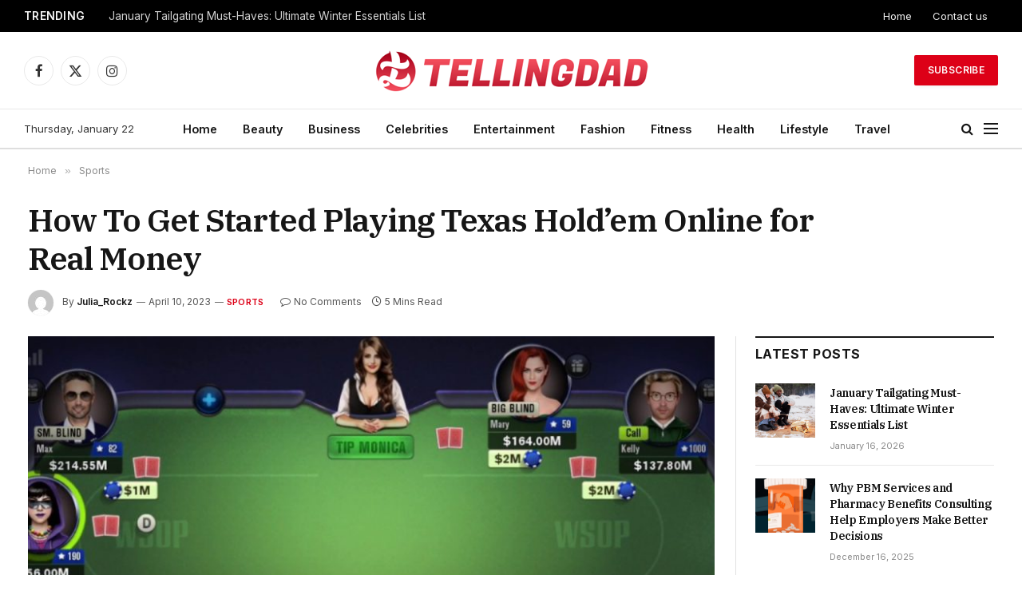

--- FILE ---
content_type: text/html; charset=UTF-8
request_url: https://tellingdad.com/how-to-get-started-playing-texas-holdem-online-for-real-money/
body_size: 17338
content:

<!DOCTYPE html>
<html dir="ltr" lang="en-US" prefix="og: https://ogp.me/ns#" class="s-light site-s-light">

<head>

	<meta charset="UTF-8" />
	<meta name="viewport" content="width=device-width, initial-scale=1" />
	<title>How To Get Started Playing Texas Hold’em Online for Real Money - Tellingdad.com</title><link rel="preload" as="image" imagesrcset="https://tellingdad.com/wp-content/uploads/2023/04/maxresdefault-1024x576.jpg 1024w, https://tellingdad.com/wp-content/uploads/2023/04/maxresdefault-1200x675.jpg 1200w, https://tellingdad.com/wp-content/uploads/2023/04/maxresdefault.jpg 1280w" imagesizes="(max-width: 801px) 100vw, 801px" />

		<!-- All in One SEO 4.9.3 - aioseo.com -->
	<meta name="description" content="Playing poker for money is an exciting prospect, but it can also be frightening and overwhelming if you don’t know where to start. But don’t worry; playing online poker for real money isn&#039;t as difficult as you might think. In this article, we will walk you through the first steps of playing poker online" />
	<meta name="robots" content="max-image-preview:large" />
	<meta name="author" content="Julia_Rockz"/>
	<link rel="canonical" href="https://tellingdad.com/how-to-get-started-playing-texas-holdem-online-for-real-money/" />
	<meta name="generator" content="All in One SEO (AIOSEO) 4.9.3" />
		<meta property="og:locale" content="en_US" />
		<meta property="og:site_name" content="Tellingdad.com -" />
		<meta property="og:type" content="article" />
		<meta property="og:title" content="How To Get Started Playing Texas Hold’em Online for Real Money - Tellingdad.com" />
		<meta property="og:description" content="Playing poker for money is an exciting prospect, but it can also be frightening and overwhelming if you don’t know where to start. But don’t worry; playing online poker for real money isn&#039;t as difficult as you might think. In this article, we will walk you through the first steps of playing poker online" />
		<meta property="og:url" content="https://tellingdad.com/how-to-get-started-playing-texas-holdem-online-for-real-money/" />
		<meta property="article:published_time" content="2023-04-10T11:42:43+00:00" />
		<meta property="article:modified_time" content="2023-04-10T11:42:43+00:00" />
		<meta name="twitter:card" content="summary" />
		<meta name="twitter:title" content="How To Get Started Playing Texas Hold’em Online for Real Money - Tellingdad.com" />
		<meta name="twitter:description" content="Playing poker for money is an exciting prospect, but it can also be frightening and overwhelming if you don’t know where to start. But don’t worry; playing online poker for real money isn&#039;t as difficult as you might think. In this article, we will walk you through the first steps of playing poker online" />
		<script type="application/ld+json" class="aioseo-schema">
			{"@context":"https:\/\/schema.org","@graph":[{"@type":"BlogPosting","@id":"https:\/\/tellingdad.com\/how-to-get-started-playing-texas-holdem-online-for-real-money\/#blogposting","name":"How To Get Started Playing Texas Hold\u2019em Online for Real Money - Tellingdad.com","headline":"How To Get Started Playing Texas Hold&#8217;em Online for Real Money","author":{"@id":"https:\/\/tellingdad.com\/author\/gposting\/#author"},"publisher":{"@id":"https:\/\/tellingdad.com\/#person"},"image":{"@type":"ImageObject","url":"https:\/\/tellingdad.com\/wp-content\/uploads\/2023\/04\/maxresdefault.jpg","width":1280,"height":720},"datePublished":"2023-04-10T11:42:43+00:00","dateModified":"2023-04-10T11:42:43+00:00","inLanguage":"en-US","mainEntityOfPage":{"@id":"https:\/\/tellingdad.com\/how-to-get-started-playing-texas-holdem-online-for-real-money\/#webpage"},"isPartOf":{"@id":"https:\/\/tellingdad.com\/how-to-get-started-playing-texas-holdem-online-for-real-money\/#webpage"},"articleSection":"Sports"},{"@type":"BreadcrumbList","@id":"https:\/\/tellingdad.com\/how-to-get-started-playing-texas-holdem-online-for-real-money\/#breadcrumblist","itemListElement":[{"@type":"ListItem","@id":"https:\/\/tellingdad.com#listItem","position":1,"name":"Home","item":"https:\/\/tellingdad.com","nextItem":{"@type":"ListItem","@id":"https:\/\/tellingdad.com\/sports\/#listItem","name":"Sports"}},{"@type":"ListItem","@id":"https:\/\/tellingdad.com\/sports\/#listItem","position":2,"name":"Sports","item":"https:\/\/tellingdad.com\/sports\/","nextItem":{"@type":"ListItem","@id":"https:\/\/tellingdad.com\/how-to-get-started-playing-texas-holdem-online-for-real-money\/#listItem","name":"How To Get Started Playing Texas Hold&#8217;em Online for Real Money"},"previousItem":{"@type":"ListItem","@id":"https:\/\/tellingdad.com#listItem","name":"Home"}},{"@type":"ListItem","@id":"https:\/\/tellingdad.com\/how-to-get-started-playing-texas-holdem-online-for-real-money\/#listItem","position":3,"name":"How To Get Started Playing Texas Hold&#8217;em Online for Real Money","previousItem":{"@type":"ListItem","@id":"https:\/\/tellingdad.com\/sports\/#listItem","name":"Sports"}}]},{"@type":"Person","@id":"https:\/\/tellingdad.com\/#person","name":"Shon_Mark","image":{"@type":"ImageObject","@id":"https:\/\/tellingdad.com\/how-to-get-started-playing-texas-holdem-online-for-real-money\/#personImage","url":"https:\/\/secure.gravatar.com\/avatar\/e84237b99285e88366c1ff8c076f2d7dfa2c01c97b1fdea86417c39aad0b26a0?s=96&d=mm&r=g","width":96,"height":96,"caption":"Shon_Mark"}},{"@type":"Person","@id":"https:\/\/tellingdad.com\/author\/gposting\/#author","url":"https:\/\/tellingdad.com\/author\/gposting\/","name":"Julia_Rockz","image":{"@type":"ImageObject","@id":"https:\/\/tellingdad.com\/how-to-get-started-playing-texas-holdem-online-for-real-money\/#authorImage","url":"https:\/\/secure.gravatar.com\/avatar\/fdb9018391d9d3732dadcd8360aceee3abe59df96cf68193ff5c40cedafc2358?s=96&d=mm&r=g","width":96,"height":96,"caption":"Julia_Rockz"}},{"@type":"WebPage","@id":"https:\/\/tellingdad.com\/how-to-get-started-playing-texas-holdem-online-for-real-money\/#webpage","url":"https:\/\/tellingdad.com\/how-to-get-started-playing-texas-holdem-online-for-real-money\/","name":"How To Get Started Playing Texas Hold\u2019em Online for Real Money - Tellingdad.com","description":"Playing poker for money is an exciting prospect, but it can also be frightening and overwhelming if you don\u2019t know where to start. But don\u2019t worry; playing online poker for real money isn't as difficult as you might think. In this article, we will walk you through the first steps of playing poker online","inLanguage":"en-US","isPartOf":{"@id":"https:\/\/tellingdad.com\/#website"},"breadcrumb":{"@id":"https:\/\/tellingdad.com\/how-to-get-started-playing-texas-holdem-online-for-real-money\/#breadcrumblist"},"author":{"@id":"https:\/\/tellingdad.com\/author\/gposting\/#author"},"creator":{"@id":"https:\/\/tellingdad.com\/author\/gposting\/#author"},"image":{"@type":"ImageObject","url":"https:\/\/tellingdad.com\/wp-content\/uploads\/2023\/04\/maxresdefault.jpg","@id":"https:\/\/tellingdad.com\/how-to-get-started-playing-texas-holdem-online-for-real-money\/#mainImage","width":1280,"height":720},"primaryImageOfPage":{"@id":"https:\/\/tellingdad.com\/how-to-get-started-playing-texas-holdem-online-for-real-money\/#mainImage"},"datePublished":"2023-04-10T11:42:43+00:00","dateModified":"2023-04-10T11:42:43+00:00"},{"@type":"WebSite","@id":"https:\/\/tellingdad.com\/#website","url":"https:\/\/tellingdad.com\/","name":"Tellingdad.com","inLanguage":"en-US","publisher":{"@id":"https:\/\/tellingdad.com\/#person"}}]}
		</script>
		<!-- All in One SEO -->

<link rel='dns-prefetch' href='//fonts.googleapis.com' />
<link rel="alternate" type="application/rss+xml" title="Tellingdad.com &raquo; Feed" href="https://tellingdad.com/feed/" />
<link rel="alternate" type="application/rss+xml" title="Tellingdad.com &raquo; Comments Feed" href="https://tellingdad.com/comments/feed/" />
<link rel="alternate" type="application/rss+xml" title="Tellingdad.com &raquo; How To Get Started Playing Texas Hold&#8217;em Online for Real Money Comments Feed" href="https://tellingdad.com/how-to-get-started-playing-texas-holdem-online-for-real-money/feed/" />
<link rel="alternate" title="oEmbed (JSON)" type="application/json+oembed" href="https://tellingdad.com/wp-json/oembed/1.0/embed?url=https%3A%2F%2Ftellingdad.com%2Fhow-to-get-started-playing-texas-holdem-online-for-real-money%2F" />
<link rel="alternate" title="oEmbed (XML)" type="text/xml+oembed" href="https://tellingdad.com/wp-json/oembed/1.0/embed?url=https%3A%2F%2Ftellingdad.com%2Fhow-to-get-started-playing-texas-holdem-online-for-real-money%2F&#038;format=xml" />
<style id='wp-img-auto-sizes-contain-inline-css' type='text/css'>
img:is([sizes=auto i],[sizes^="auto," i]){contain-intrinsic-size:3000px 1500px}
/*# sourceURL=wp-img-auto-sizes-contain-inline-css */
</style>
<style id='wp-emoji-styles-inline-css' type='text/css'>

	img.wp-smiley, img.emoji {
		display: inline !important;
		border: none !important;
		box-shadow: none !important;
		height: 1em !important;
		width: 1em !important;
		margin: 0 0.07em !important;
		vertical-align: -0.1em !important;
		background: none !important;
		padding: 0 !important;
	}
/*# sourceURL=wp-emoji-styles-inline-css */
</style>
<link rel='stylesheet' id='wp-block-library-css' href='https://tellingdad.com/wp-includes/css/dist/block-library/style.min.css?ver=6.9' type='text/css' media='all' />
<style id='global-styles-inline-css' type='text/css'>
:root{--wp--preset--aspect-ratio--square: 1;--wp--preset--aspect-ratio--4-3: 4/3;--wp--preset--aspect-ratio--3-4: 3/4;--wp--preset--aspect-ratio--3-2: 3/2;--wp--preset--aspect-ratio--2-3: 2/3;--wp--preset--aspect-ratio--16-9: 16/9;--wp--preset--aspect-ratio--9-16: 9/16;--wp--preset--color--black: #000000;--wp--preset--color--cyan-bluish-gray: #abb8c3;--wp--preset--color--white: #ffffff;--wp--preset--color--pale-pink: #f78da7;--wp--preset--color--vivid-red: #cf2e2e;--wp--preset--color--luminous-vivid-orange: #ff6900;--wp--preset--color--luminous-vivid-amber: #fcb900;--wp--preset--color--light-green-cyan: #7bdcb5;--wp--preset--color--vivid-green-cyan: #00d084;--wp--preset--color--pale-cyan-blue: #8ed1fc;--wp--preset--color--vivid-cyan-blue: #0693e3;--wp--preset--color--vivid-purple: #9b51e0;--wp--preset--gradient--vivid-cyan-blue-to-vivid-purple: linear-gradient(135deg,rgb(6,147,227) 0%,rgb(155,81,224) 100%);--wp--preset--gradient--light-green-cyan-to-vivid-green-cyan: linear-gradient(135deg,rgb(122,220,180) 0%,rgb(0,208,130) 100%);--wp--preset--gradient--luminous-vivid-amber-to-luminous-vivid-orange: linear-gradient(135deg,rgb(252,185,0) 0%,rgb(255,105,0) 100%);--wp--preset--gradient--luminous-vivid-orange-to-vivid-red: linear-gradient(135deg,rgb(255,105,0) 0%,rgb(207,46,46) 100%);--wp--preset--gradient--very-light-gray-to-cyan-bluish-gray: linear-gradient(135deg,rgb(238,238,238) 0%,rgb(169,184,195) 100%);--wp--preset--gradient--cool-to-warm-spectrum: linear-gradient(135deg,rgb(74,234,220) 0%,rgb(151,120,209) 20%,rgb(207,42,186) 40%,rgb(238,44,130) 60%,rgb(251,105,98) 80%,rgb(254,248,76) 100%);--wp--preset--gradient--blush-light-purple: linear-gradient(135deg,rgb(255,206,236) 0%,rgb(152,150,240) 100%);--wp--preset--gradient--blush-bordeaux: linear-gradient(135deg,rgb(254,205,165) 0%,rgb(254,45,45) 50%,rgb(107,0,62) 100%);--wp--preset--gradient--luminous-dusk: linear-gradient(135deg,rgb(255,203,112) 0%,rgb(199,81,192) 50%,rgb(65,88,208) 100%);--wp--preset--gradient--pale-ocean: linear-gradient(135deg,rgb(255,245,203) 0%,rgb(182,227,212) 50%,rgb(51,167,181) 100%);--wp--preset--gradient--electric-grass: linear-gradient(135deg,rgb(202,248,128) 0%,rgb(113,206,126) 100%);--wp--preset--gradient--midnight: linear-gradient(135deg,rgb(2,3,129) 0%,rgb(40,116,252) 100%);--wp--preset--font-size--small: 13px;--wp--preset--font-size--medium: 20px;--wp--preset--font-size--large: 36px;--wp--preset--font-size--x-large: 42px;--wp--preset--spacing--20: 0.44rem;--wp--preset--spacing--30: 0.67rem;--wp--preset--spacing--40: 1rem;--wp--preset--spacing--50: 1.5rem;--wp--preset--spacing--60: 2.25rem;--wp--preset--spacing--70: 3.38rem;--wp--preset--spacing--80: 5.06rem;--wp--preset--shadow--natural: 6px 6px 9px rgba(0, 0, 0, 0.2);--wp--preset--shadow--deep: 12px 12px 50px rgba(0, 0, 0, 0.4);--wp--preset--shadow--sharp: 6px 6px 0px rgba(0, 0, 0, 0.2);--wp--preset--shadow--outlined: 6px 6px 0px -3px rgb(255, 255, 255), 6px 6px rgb(0, 0, 0);--wp--preset--shadow--crisp: 6px 6px 0px rgb(0, 0, 0);}:where(.is-layout-flex){gap: 0.5em;}:where(.is-layout-grid){gap: 0.5em;}body .is-layout-flex{display: flex;}.is-layout-flex{flex-wrap: wrap;align-items: center;}.is-layout-flex > :is(*, div){margin: 0;}body .is-layout-grid{display: grid;}.is-layout-grid > :is(*, div){margin: 0;}:where(.wp-block-columns.is-layout-flex){gap: 2em;}:where(.wp-block-columns.is-layout-grid){gap: 2em;}:where(.wp-block-post-template.is-layout-flex){gap: 1.25em;}:where(.wp-block-post-template.is-layout-grid){gap: 1.25em;}.has-black-color{color: var(--wp--preset--color--black) !important;}.has-cyan-bluish-gray-color{color: var(--wp--preset--color--cyan-bluish-gray) !important;}.has-white-color{color: var(--wp--preset--color--white) !important;}.has-pale-pink-color{color: var(--wp--preset--color--pale-pink) !important;}.has-vivid-red-color{color: var(--wp--preset--color--vivid-red) !important;}.has-luminous-vivid-orange-color{color: var(--wp--preset--color--luminous-vivid-orange) !important;}.has-luminous-vivid-amber-color{color: var(--wp--preset--color--luminous-vivid-amber) !important;}.has-light-green-cyan-color{color: var(--wp--preset--color--light-green-cyan) !important;}.has-vivid-green-cyan-color{color: var(--wp--preset--color--vivid-green-cyan) !important;}.has-pale-cyan-blue-color{color: var(--wp--preset--color--pale-cyan-blue) !important;}.has-vivid-cyan-blue-color{color: var(--wp--preset--color--vivid-cyan-blue) !important;}.has-vivid-purple-color{color: var(--wp--preset--color--vivid-purple) !important;}.has-black-background-color{background-color: var(--wp--preset--color--black) !important;}.has-cyan-bluish-gray-background-color{background-color: var(--wp--preset--color--cyan-bluish-gray) !important;}.has-white-background-color{background-color: var(--wp--preset--color--white) !important;}.has-pale-pink-background-color{background-color: var(--wp--preset--color--pale-pink) !important;}.has-vivid-red-background-color{background-color: var(--wp--preset--color--vivid-red) !important;}.has-luminous-vivid-orange-background-color{background-color: var(--wp--preset--color--luminous-vivid-orange) !important;}.has-luminous-vivid-amber-background-color{background-color: var(--wp--preset--color--luminous-vivid-amber) !important;}.has-light-green-cyan-background-color{background-color: var(--wp--preset--color--light-green-cyan) !important;}.has-vivid-green-cyan-background-color{background-color: var(--wp--preset--color--vivid-green-cyan) !important;}.has-pale-cyan-blue-background-color{background-color: var(--wp--preset--color--pale-cyan-blue) !important;}.has-vivid-cyan-blue-background-color{background-color: var(--wp--preset--color--vivid-cyan-blue) !important;}.has-vivid-purple-background-color{background-color: var(--wp--preset--color--vivid-purple) !important;}.has-black-border-color{border-color: var(--wp--preset--color--black) !important;}.has-cyan-bluish-gray-border-color{border-color: var(--wp--preset--color--cyan-bluish-gray) !important;}.has-white-border-color{border-color: var(--wp--preset--color--white) !important;}.has-pale-pink-border-color{border-color: var(--wp--preset--color--pale-pink) !important;}.has-vivid-red-border-color{border-color: var(--wp--preset--color--vivid-red) !important;}.has-luminous-vivid-orange-border-color{border-color: var(--wp--preset--color--luminous-vivid-orange) !important;}.has-luminous-vivid-amber-border-color{border-color: var(--wp--preset--color--luminous-vivid-amber) !important;}.has-light-green-cyan-border-color{border-color: var(--wp--preset--color--light-green-cyan) !important;}.has-vivid-green-cyan-border-color{border-color: var(--wp--preset--color--vivid-green-cyan) !important;}.has-pale-cyan-blue-border-color{border-color: var(--wp--preset--color--pale-cyan-blue) !important;}.has-vivid-cyan-blue-border-color{border-color: var(--wp--preset--color--vivid-cyan-blue) !important;}.has-vivid-purple-border-color{border-color: var(--wp--preset--color--vivid-purple) !important;}.has-vivid-cyan-blue-to-vivid-purple-gradient-background{background: var(--wp--preset--gradient--vivid-cyan-blue-to-vivid-purple) !important;}.has-light-green-cyan-to-vivid-green-cyan-gradient-background{background: var(--wp--preset--gradient--light-green-cyan-to-vivid-green-cyan) !important;}.has-luminous-vivid-amber-to-luminous-vivid-orange-gradient-background{background: var(--wp--preset--gradient--luminous-vivid-amber-to-luminous-vivid-orange) !important;}.has-luminous-vivid-orange-to-vivid-red-gradient-background{background: var(--wp--preset--gradient--luminous-vivid-orange-to-vivid-red) !important;}.has-very-light-gray-to-cyan-bluish-gray-gradient-background{background: var(--wp--preset--gradient--very-light-gray-to-cyan-bluish-gray) !important;}.has-cool-to-warm-spectrum-gradient-background{background: var(--wp--preset--gradient--cool-to-warm-spectrum) !important;}.has-blush-light-purple-gradient-background{background: var(--wp--preset--gradient--blush-light-purple) !important;}.has-blush-bordeaux-gradient-background{background: var(--wp--preset--gradient--blush-bordeaux) !important;}.has-luminous-dusk-gradient-background{background: var(--wp--preset--gradient--luminous-dusk) !important;}.has-pale-ocean-gradient-background{background: var(--wp--preset--gradient--pale-ocean) !important;}.has-electric-grass-gradient-background{background: var(--wp--preset--gradient--electric-grass) !important;}.has-midnight-gradient-background{background: var(--wp--preset--gradient--midnight) !important;}.has-small-font-size{font-size: var(--wp--preset--font-size--small) !important;}.has-medium-font-size{font-size: var(--wp--preset--font-size--medium) !important;}.has-large-font-size{font-size: var(--wp--preset--font-size--large) !important;}.has-x-large-font-size{font-size: var(--wp--preset--font-size--x-large) !important;}
/*# sourceURL=global-styles-inline-css */
</style>

<style id='classic-theme-styles-inline-css' type='text/css'>
/*! This file is auto-generated */
.wp-block-button__link{color:#fff;background-color:#32373c;border-radius:9999px;box-shadow:none;text-decoration:none;padding:calc(.667em + 2px) calc(1.333em + 2px);font-size:1.125em}.wp-block-file__button{background:#32373c;color:#fff;text-decoration:none}
/*# sourceURL=/wp-includes/css/classic-themes.min.css */
</style>
<link rel='stylesheet' id='smartmag-core-css' href='https://tellingdad.com/wp-content/themes/smart-mag/style.css?ver=9.5.0' type='text/css' media='all' />
<style id='smartmag-core-inline-css' type='text/css'>
:root { --c-main: #dd0017;
--c-main-rgb: 221,0,23;
--text-font: "Inter", system-ui, -apple-system, "Segoe UI", Arial, sans-serif;
--body-font: "Inter", system-ui, -apple-system, "Segoe UI", Arial, sans-serif;
--title-font: "IBM Plex Serif", Georgia, serif;
--title-size-n: 17px;
--title-size-m: 18px;
--title-size-l: 20px;
--main-width: 1220px;
--p-title-space: 7px;
--excerpt-mt: 13px;
--excerpt-size: 14px; }
.post-title:not(._) { letter-spacing: -0.025em; }
:root { --sidebar-width: 300px; }
.ts-row, .has-el-gap { --sidebar-c-width: calc(var(--sidebar-width) + var(--grid-gutter-h) + var(--sidebar-c-pad)); }
:root { --sidebar-pad: 32px; --sidebar-sep-pad: 32px; }
.main-wrap > .main { margin-top: 30px; }
.smart-head-main .smart-head-mid { --head-h: 96px; }
.smart-head-main .smart-head-bot { --head-h: 51px; border-top-width: 1px; border-top-color: #e8e8e8; border-bottom-width: 2px; border-bottom-color: #dedede; }
.navigation-main .menu > li > a { font-size: 14.4px; font-weight: 600; }
.navigation-main .menu > li li a { font-size: 13px; }
.navigation-main { --nav-items-space: 16px; }
.mobile-menu { font-size: 15px; }
.smart-head-main .spc-social { --spc-social-fs: 17px; --spc-social-size: 37px; }
.smart-head-main .hamburger-icon { width: 18px; }
.trending-ticker .heading { color: #f7f7f7; font-size: 13.8px; font-weight: 600; letter-spacing: .02em; margin-right: 30px; }
.trending-ticker .post-link { font-size: 13.8px; }
.trending-ticker { --max-width: 500px; }
.post-meta .meta-item, .post-meta .text-in { font-size: 11px; }
.post-meta .text-in, .post-meta .post-cat > a { font-size: 11px; }
.post-meta .post-cat > a { font-weight: 600; text-transform: uppercase; letter-spacing: .02em; }
.post-meta .post-author > a { font-weight: 600; }
.block-head-f .heading { font-size: 16px; font-weight: 800; text-transform: uppercase; letter-spacing: .03em; }
.block-head-f { --space-below: 15px; --line-weight: 2px; --c-border: #ffffff; }
.s-dark .block-head-f { --c-border: #151516; }
.loop-grid-base .media { margin-bottom: 13px; }
.list-post { --list-p-media-width: 30%; --list-p-media-max-width: 85%; }
.loop-small .ratio-is-custom { padding-bottom: calc(100% / 1.1); }
.loop-small .media:not(i) { max-width: 75px; }
.post-meta-single .meta-item, .post-meta-single .text-in { font-size: 12px; }
.the-post-header .post-meta .post-title { font-weight: 600; }
.entry-content { font-family: "IBM Plex Serif", Georgia, serif; font-size: 17px; }
.site-s-light .entry-content { color: #000000; }
.post-share-float .share-text { font-size: 10px; }
.post-share-float .service { width: 38px; height: 38px; margin-bottom: 8px; border-radius: 50px; font-size: 16px; }
.s-post-modern .post-content-wrap { display: grid; grid-template-columns: minmax(0, 1fr); }
.s-post-modern .entry-content { max-width: min(100%, calc(700px + var(--p-spacious-pad)*2)); justify-self: center; }
.s-head-large .sub-title { font-size: 17px; }
.site-s-light .s-head-large .sub-title { color: #515151; }
.site-s-light .s-head-large .post-meta { --c-post-meta: #565656; }
.s-post-large .post-content-wrap { display: grid; grid-template-columns: minmax(0, 1fr); }
.s-post-large .entry-content { max-width: min(100%, calc(700px + var(--p-spacious-pad)*2)); justify-self: center; }
.a-wrap-2:not(._) { padding-top: 17px; padding-bottom: 17px; padding-left: 15px; padding-right: 15px; margin-top: 0px; margin-bottom: 0px; }
@media (min-width: 1200px) { .s-head-large .post-title { font-size: 40px; } }
@media (min-width: 940px) and (max-width: 1200px) { :root { --sidebar-width: 280px; }
.ts-row, .has-el-gap { --sidebar-c-width: calc(var(--sidebar-width) + var(--grid-gutter-h) + var(--sidebar-c-pad)); }
.navigation-main .menu > li > a { font-size: calc(10px + (14.4px - 10px) * .7); }
.trending-ticker { --max-width: 400px; } }
@media (max-width: 767px) { .s-head-large .post-title { font-size: 29px; } }


.term-color-2 { --c-main: #ff6a5a; }
.navigation .menu-cat-2 { --c-term: #ff6a5a; }


.term-color-5 { --c-main: #0a0a0a; }
.navigation .menu-cat-5 { --c-term: #0a0a0a; }

/*# sourceURL=smartmag-core-inline-css */
</style>
<link rel='stylesheet' id='smartmag-magnific-popup-css' href='https://tellingdad.com/wp-content/themes/smart-mag/css/lightbox.css?ver=9.5.0' type='text/css' media='all' />
<link rel='stylesheet' id='smartmag-icons-css' href='https://tellingdad.com/wp-content/themes/smart-mag/css/icons/icons.css?ver=9.5.0' type='text/css' media='all' />
<link rel='stylesheet' id='smartmag-gfonts-custom-css' href='https://fonts.googleapis.com/css?family=Inter%3A400%2C500%2C600%2C700%7CIBM+Plex+Serif%3A400%2C500%2C600%2C700&#038;display=swap' type='text/css' media='all' />
<script type="text/javascript" src="https://tellingdad.com/wp-includes/js/jquery/jquery.min.js?ver=3.7.1" id="jquery-core-js"></script>
<script type="text/javascript" src="https://tellingdad.com/wp-includes/js/jquery/jquery-migrate.min.js?ver=3.4.1" id="jquery-migrate-js"></script>
<link rel="https://api.w.org/" href="https://tellingdad.com/wp-json/" /><link rel="alternate" title="JSON" type="application/json" href="https://tellingdad.com/wp-json/wp/v2/posts/9529" /><link rel="EditURI" type="application/rsd+xml" title="RSD" href="https://tellingdad.com/xmlrpc.php?rsd" />
<meta name="generator" content="WordPress 6.9" />
<link rel='shortlink' href='https://tellingdad.com/?p=9529' />

		<script>
		var BunyadSchemeKey = 'bunyad-scheme';
		(() => {
			const d = document.documentElement;
			const c = d.classList;
			var scheme = localStorage.getItem(BunyadSchemeKey);
			
			if (scheme) {
				d.dataset.origClass = c;
				scheme === 'dark' ? c.remove('s-light', 'site-s-light') : c.remove('s-dark', 'site-s-dark');
				c.add('site-s-' + scheme, 's-' + scheme);
			}
		})();
		</script>
		<meta name="generator" content="Elementor 3.26.5; features: additional_custom_breakpoints; settings: css_print_method-external, google_font-enabled, font_display-auto">
			<style>
				.e-con.e-parent:nth-of-type(n+4):not(.e-lazyloaded):not(.e-no-lazyload),
				.e-con.e-parent:nth-of-type(n+4):not(.e-lazyloaded):not(.e-no-lazyload) * {
					background-image: none !important;
				}
				@media screen and (max-height: 1024px) {
					.e-con.e-parent:nth-of-type(n+3):not(.e-lazyloaded):not(.e-no-lazyload),
					.e-con.e-parent:nth-of-type(n+3):not(.e-lazyloaded):not(.e-no-lazyload) * {
						background-image: none !important;
					}
				}
				@media screen and (max-height: 640px) {
					.e-con.e-parent:nth-of-type(n+2):not(.e-lazyloaded):not(.e-no-lazyload),
					.e-con.e-parent:nth-of-type(n+2):not(.e-lazyloaded):not(.e-no-lazyload) * {
						background-image: none !important;
					}
				}
			</style>
			<link rel="icon" href="https://tellingdad.com/wp-content/uploads/2021/10/cropped-Screenshot_499-32x32.jpg" sizes="32x32" />
<link rel="icon" href="https://tellingdad.com/wp-content/uploads/2021/10/cropped-Screenshot_499-192x192.jpg" sizes="192x192" />
<link rel="apple-touch-icon" href="https://tellingdad.com/wp-content/uploads/2021/10/cropped-Screenshot_499-180x180.jpg" />
<meta name="msapplication-TileImage" content="https://tellingdad.com/wp-content/uploads/2021/10/cropped-Screenshot_499-270x270.jpg" />


</head>

<body class="wp-singular post-template-default single single-post postid-9529 single-format-standard wp-theme-smart-mag right-sidebar post-layout-large post-cat-2772 has-lb has-lb-sm has-sb-sep layout-normal elementor-default elementor-kit-9">



<div class="main-wrap">

	
<div class="off-canvas-backdrop"></div>
<div class="mobile-menu-container off-canvas s-dark" id="off-canvas">

	<div class="off-canvas-head">
		<a href="#" class="close">
			<span class="visuallyhidden">Close Menu</span>
			<i class="tsi tsi-times"></i>
		</a>

		<div class="ts-logo">
					</div>
	</div>

	<div class="off-canvas-content">

					<ul class="mobile-menu"></ul>
		
		
		
		<div class="spc-social-block spc-social spc-social-b smart-head-social">
		
			
				<a href="#" class="link service s-facebook" target="_blank" rel="nofollow noopener">
					<i class="icon tsi tsi-facebook"></i>					<span class="visuallyhidden">Facebook</span>
				</a>
									
			
				<a href="#" class="link service s-twitter" target="_blank" rel="nofollow noopener">
					<i class="icon tsi tsi-twitter"></i>					<span class="visuallyhidden">X (Twitter)</span>
				</a>
									
			
				<a href="#" class="link service s-instagram" target="_blank" rel="nofollow noopener">
					<i class="icon tsi tsi-instagram"></i>					<span class="visuallyhidden">Instagram</span>
				</a>
									
			
		</div>

		
	</div>

</div>
<div class="smart-head smart-head-a smart-head-main" id="smart-head" data-sticky="auto" data-sticky-type="smart" data-sticky-full>
	
	<div class="smart-head-row smart-head-top s-dark smart-head-row-full">

		<div class="inner full">

							
				<div class="items items-left ">
				
<div class="trending-ticker" data-delay="8">
	<span class="heading">Trending</span>

	<ul>
				
			<li><a href="https://tellingdad.com/january-tailgating-must-haves-ultimate-winter-essentials-list/" class="post-link">January Tailgating Must-Haves: Ultimate Winter Essentials List</a></li>
		
				
			<li><a href="https://tellingdad.com/why-pbm-services-and-pharmacy-benefits-consulting-help-employers-make-better-decisions/" class="post-link">Why PBM Services and Pharmacy Benefits Consulting Help Employers Make Better Decisions</a></li>
		
				
			<li><a href="https://tellingdad.com/reasons-why-your-cashless-insurance-claims-can-get-denied/" class="post-link">Reasons Why Your Cashless Insurance Claims Can Get Denied</a></li>
		
				
			<li><a href="https://tellingdad.com/elegance-meets-safety-why-balustrades-are-the-silent-hero-of-adelaide-homes/" class="post-link">Elegance Meets Safety: Why Balustrades Are the Silent Hero of Adelaide Homes</a></li>
		
				
			<li><a href="https://tellingdad.com/demystifying-rvus-what-they-are-and-why-they-matter-in-healthcare/" class="post-link">Demystifying RVUs: What They Are and Why They Matter in Healthcare</a></li>
		
				
			<li><a href="https://tellingdad.com/a-practical-guide-to-accident-insurance-plans/" class="post-link">A Practical Guide to Accident Insurance Plans</a></li>
		
				
			<li><a href="https://tellingdad.com/exploring-pinery-residences-luxurious-living-in-vibrant-tampines/" class="post-link">Exploring Pinery Residences: Luxurious Living in Vibrant Tampines</a></li>
		
				
			<li><a href="https://tellingdad.com/why-do-you-need-vietnam-travel-insurance-top-5-reasons/" class="post-link">Why Do You Need Vietnam Travel Insurance &#8211; Top 5 Reasons!</a></li>
		
				
			</ul>
</div>
				</div>

							
				<div class="items items-center empty">
								</div>

							
				<div class="items items-right ">
					<div class="nav-wrap">
		<nav class="navigation navigation-small nav-hov-a">
			<ul id="menu-top-links" class="menu"><li id="menu-item-4313" class="menu-item menu-item-type-post_type menu-item-object-page menu-item-home menu-item-4313"><a href="https://tellingdad.com/">Home</a></li>
<li id="menu-item-4314" class="menu-item menu-item-type-post_type menu-item-object-page menu-item-4314"><a href="https://tellingdad.com/contact-us/">Contact us</a></li>
</ul>		</nav>
	</div>
				</div>

						
		</div>
	</div>

	
	<div class="smart-head-row smart-head-mid smart-head-row-3 is-light smart-head-row-full">

		<div class="inner full">

							
				<div class="items items-left ">
				
		<div class="spc-social-block spc-social spc-social-b smart-head-social">
		
			
				<a href="#" class="link service s-facebook" target="_blank" rel="nofollow noopener">
					<i class="icon tsi tsi-facebook"></i>					<span class="visuallyhidden">Facebook</span>
				</a>
									
			
				<a href="#" class="link service s-twitter" target="_blank" rel="nofollow noopener">
					<i class="icon tsi tsi-twitter"></i>					<span class="visuallyhidden">X (Twitter)</span>
				</a>
									
			
				<a href="#" class="link service s-instagram" target="_blank" rel="nofollow noopener">
					<i class="icon tsi tsi-instagram"></i>					<span class="visuallyhidden">Instagram</span>
				</a>
									
			
		</div>

						</div>

							
				<div class="items items-center ">
					<a href="https://tellingdad.com/" title="Tellingdad.com" rel="home" class="logo-link ts-logo logo-is-image">
		<span>
			
				
					<img fetchpriority="high" src="https://smartmag.theme-sphere.com/smart-times/wp-content/uploads/sites/30/2022/03/The-Smart-Times-Logo01-white.png" class="logo-image logo-image-dark" alt="Tellingdad.com" srcset="https://smartmag.theme-sphere.com/smart-times/wp-content/uploads/sites/30/2022/03/The-Smart-Times-Logo01-white.png ,https://smartmag.theme-sphere.com/smart-times/wp-content/uploads/sites/30/2022/03/The-Smart-Times-Logo01-white@2x.png 2x" width="576" height="507"/><img src="https://tellingdad.com/wp-content/uploads/2022/06/telling-logo.png" class="logo-image" alt="Tellingdad.com" width="350" height="57"/>
									 
					</span>
	</a>				</div>

							
				<div class="items items-right ">
				
	<a href="#" class="ts-button ts-button-a ts-button1">
		Subscribe	</a>
				</div>

						
		</div>
	</div>

	
	<div class="smart-head-row smart-head-bot smart-head-row-3 is-light has-center-nav smart-head-row-full">

		<div class="inner full">

							
				<div class="items items-left ">
				
<span class="h-date">
	Thursday, January 22</span>				</div>

							
				<div class="items items-center ">
					<div class="nav-wrap">
		<nav class="navigation navigation-main nav-hov-a">
			<ul id="menu-main-menu" class="menu"><li id="menu-item-818" class="menu-item menu-item-type-custom menu-item-object-custom menu-item-home menu-item-818"><a href="https://tellingdad.com">Home</a></li>
<li id="menu-item-1049" class="menu-item menu-item-type-taxonomy menu-item-object-category menu-cat-2 menu-item-1049"><a href="https://tellingdad.com/beauty/">Beauty</a></li>
<li id="menu-item-1050" class="menu-item menu-item-type-taxonomy menu-item-object-category menu-cat-3 menu-item-1050"><a href="https://tellingdad.com/business/">Business</a></li>
<li id="menu-item-1051" class="menu-item menu-item-type-taxonomy menu-item-object-category menu-cat-4 menu-item-1051"><a href="https://tellingdad.com/celebrities/">Celebrities</a></li>
<li id="menu-item-1052" class="menu-item menu-item-type-taxonomy menu-item-object-category menu-cat-12 menu-item-1052"><a href="https://tellingdad.com/entertainment/">Entertainment</a></li>
<li id="menu-item-1053" class="menu-item menu-item-type-taxonomy menu-item-object-category menu-cat-5 menu-item-1053"><a href="https://tellingdad.com/fashion/">Fashion</a></li>
<li id="menu-item-1054" class="menu-item menu-item-type-taxonomy menu-item-object-category menu-cat-6 menu-item-1054"><a href="https://tellingdad.com/fitness/">Fitness</a></li>
<li id="menu-item-1055" class="menu-item menu-item-type-taxonomy menu-item-object-category menu-cat-1 menu-item-1055"><a href="https://tellingdad.com/health/">Health</a></li>
<li id="menu-item-1056" class="menu-item menu-item-type-taxonomy menu-item-object-category menu-cat-8 menu-item-1056"><a href="https://tellingdad.com/lifestyle/">Lifestyle</a></li>
<li id="menu-item-1057" class="menu-item menu-item-type-taxonomy menu-item-object-category menu-cat-11 menu-item-1057"><a href="https://tellingdad.com/travel/">Travel</a></li>
</ul>		</nav>
	</div>
				</div>

							
				<div class="items items-right ">
				

	<a href="#" class="search-icon has-icon-only is-icon" title="Search">
		<i class="tsi tsi-search"></i>
	</a>


<button class="offcanvas-toggle has-icon" type="button" aria-label="Menu">
	<span class="hamburger-icon hamburger-icon-b">
		<span class="inner"></span>
	</span>
</button>				</div>

						
		</div>
	</div>

	</div>
<div class="smart-head smart-head-a smart-head-mobile" id="smart-head-mobile" data-sticky="mid" data-sticky-type="smart" data-sticky-full>
	
	<div class="smart-head-row smart-head-mid smart-head-row-3 s-dark smart-head-row-full">

		<div class="inner wrap">

							
				<div class="items items-left ">
				
<button class="offcanvas-toggle has-icon" type="button" aria-label="Menu">
	<span class="hamburger-icon hamburger-icon-a">
		<span class="inner"></span>
	</span>
</button>				</div>

							
				<div class="items items-center ">
					<a href="https://tellingdad.com/" title="Tellingdad.com" rel="home" class="logo-link ts-logo logo-is-image">
		<span>
			
				
					<img fetchpriority="high" src="https://smartmag.theme-sphere.com/smart-times/wp-content/uploads/sites/30/2022/03/The-Smart-Times-Logo01-white.png" class="logo-image logo-image-dark" alt="Tellingdad.com" srcset="https://smartmag.theme-sphere.com/smart-times/wp-content/uploads/sites/30/2022/03/The-Smart-Times-Logo01-white.png ,https://smartmag.theme-sphere.com/smart-times/wp-content/uploads/sites/30/2022/03/The-Smart-Times-Logo01-white@2x.png 2x" width="576" height="507"/><img src="https://tellingdad.com/wp-content/uploads/2022/06/telling-logo.png" class="logo-image" alt="Tellingdad.com" width="350" height="57"/>
									 
					</span>
	</a>				</div>

							
				<div class="items items-right ">
				

	<a href="#" class="search-icon has-icon-only is-icon" title="Search">
		<i class="tsi tsi-search"></i>
	</a>

				</div>

						
		</div>
	</div>

	</div>
<nav class="breadcrumbs is-full-width breadcrumbs-a" id="breadcrumb"><div class="inner ts-contain "><span><a href="https://tellingdad.com/"><span>Home</span></a></span><span class="delim">&raquo;</span><span><a href="https://tellingdad.com/sports/"><span>Sports</span></a></span></div></nav>
<div class="main ts-contain cf right-sidebar">
	
		
	<div class="the-post-header s-head-modern s-head-large">
	<div class="post-meta post-meta-a post-meta-left post-meta-single has-below"><h1 class="is-title post-title">How To Get Started Playing Texas Hold&#8217;em Online for Real Money</h1><div class="post-meta-items meta-below has-author-img"><span class="meta-item post-author has-img"><img alt='Julia_Rockz' src='https://secure.gravatar.com/avatar/fdb9018391d9d3732dadcd8360aceee3abe59df96cf68193ff5c40cedafc2358?s=32&#038;d=mm&#038;r=g' srcset='https://secure.gravatar.com/avatar/fdb9018391d9d3732dadcd8360aceee3abe59df96cf68193ff5c40cedafc2358?s=64&#038;d=mm&#038;r=g 2x' class='avatar avatar-32 photo' height='32' width='32' decoding='async'/><span class="by">By</span> <a href="https://tellingdad.com/author/gposting/" title="Posts by Julia_Rockz" rel="author">Julia_Rockz</a></span><span class="meta-item date"><time class="post-date" datetime="2023-04-10T11:42:43+00:00">April 10, 2023</time></span><span class="meta-item has-next-icon post-cat">
						
						<a href="https://tellingdad.com/sports/" class="category term-color-2772" rel="category">Sports</a>
					</span>
					<span class="has-next-icon meta-item comments has-icon"><a href="https://tellingdad.com/how-to-get-started-playing-texas-holdem-online-for-real-money/#respond"><i class="tsi tsi-comment-o"></i>No Comments</a></span><span class="meta-item read-time has-icon"><i class="tsi tsi-clock"></i>5 Mins Read</span></div></div>	
	
</div>
<div class="ts-row">
	<div class="col-8 main-content s-post-contain">

		
					<div class="single-featured">	
	<div class="featured">
				
			<a href="https://tellingdad.com/wp-content/uploads/2023/04/maxresdefault.jpg" class="image-link media-ratio ar-bunyad-main" title="How To Get Started Playing Texas Hold&#8217;em Online for Real Money"><img width="801" height="524" src="https://tellingdad.com/wp-content/uploads/2023/04/maxresdefault-1024x576.jpg" class="attachment-bunyad-main size-bunyad-main no-lazy skip-lazy wp-post-image" alt="" sizes="(max-width: 801px) 100vw, 801px" title="How To Get Started Playing Texas Hold&#8217;em Online for Real Money" decoding="async" srcset="https://tellingdad.com/wp-content/uploads/2023/04/maxresdefault-1024x576.jpg 1024w, https://tellingdad.com/wp-content/uploads/2023/04/maxresdefault-1200x675.jpg 1200w, https://tellingdad.com/wp-content/uploads/2023/04/maxresdefault.jpg 1280w" /></a>		
						
			</div>

	</div>
		
		<div class="the-post s-post-large">

			<article id="post-9529" class="post-9529 post type-post status-publish format-standard has-post-thumbnail category-sports">
				
<div class="post-content-wrap has-share-float">
						<div class="post-share-float share-float-e is-hidden spc-social-c-icon">
	<div class="inner">
					<span class="share-text">Share</span>
		
		<div class="services">
		
				
			<a href="https://www.facebook.com/sharer.php?u=https%3A%2F%2Ftellingdad.com%2Fhow-to-get-started-playing-texas-holdem-online-for-real-money%2F" class="cf service s-facebook" target="_blank" title="Facebook">
				<i class="tsi tsi-facebook"></i>
				<span class="label">Facebook</span>
			</a>
				
				
			<a href="https://twitter.com/intent/tweet?url=https%3A%2F%2Ftellingdad.com%2Fhow-to-get-started-playing-texas-holdem-online-for-real-money%2F&text=How%20To%20Get%20Started%20Playing%20Texas%20Hold%27em%20Online%20for%20Real%20Money" class="cf service s-twitter" target="_blank" title="Twitter">
				<i class="tsi tsi-twitter"></i>
				<span class="label">Twitter</span>
			</a>
				
				
			<a href="https://www.linkedin.com/shareArticle?mini=true&url=https%3A%2F%2Ftellingdad.com%2Fhow-to-get-started-playing-texas-holdem-online-for-real-money%2F" class="cf service s-linkedin" target="_blank" title="LinkedIn">
				<i class="tsi tsi-linkedin"></i>
				<span class="label">LinkedIn</span>
			</a>
				
				
			<a href="https://pinterest.com/pin/create/button/?url=https%3A%2F%2Ftellingdad.com%2Fhow-to-get-started-playing-texas-holdem-online-for-real-money%2F&media=https%3A%2F%2Ftellingdad.com%2Fwp-content%2Fuploads%2F2023%2F04%2Fmaxresdefault.jpg&description=How%20To%20Get%20Started%20Playing%20Texas%20Hold%27em%20Online%20for%20Real%20Money" class="cf service s-pinterest" target="_blank" title="Pinterest">
				<i class="tsi tsi-pinterest-p"></i>
				<span class="label">Pinterest</span>
			</a>
				
				
			<a href="/cdn-cgi/l/email-protection#[base64]" class="cf service s-email" target="_blank" title="Email">
				<i class="tsi tsi-envelope-o"></i>
				<span class="label">Email</span>
			</a>
				
				
		</div>
	</div>		
</div>
			
	<div class="post-content cf entry-content content-spacious">

		
				
		<p>&nbsp;</p>
<p><span style="font-weight: 400;">Playing poker for money is an exciting prospect, but it can also be frightening and overwhelming if you don’t know where to start. But don’t worry; playing online poker for real money isn&#8217;t as difficult as you might think. In this article, we will walk you through the first steps of playing poker online from finding a reliable site with quality software to learning the game quickly and earning real money at it within a short period of time. Keep reading to learn more about how you can get started playing Texas Hold&#8217;em poker for real money today.</span></p>
<p><span style="font-weight: 400;">What is Texas Hold&#8217;em?</span></p>
<p><span style="font-weight: 400;">Texas Hold&#8217;em is a variation of </span><a href="https://www.delicatessennyc.com/"><span style="font-weight: 400;">Bandar Poker</span></a><span style="font-weight: 400;"> that is famous across the world. It&#8217;s a simple game that evolved out of the game of Hold&#8217;em itself. To win at Texas Hold&#8217;em, players try to make the best five-card hand out of the seven they’re dealt. Each player is dealt two cards face down and one face up, then they are given five cards to make their best hand out of. While Texas Hold&#8217;em is known as &#8220;the world&#8217;s favorite poker game&#8221;, it is one of the most difficult games to master. If you want to take your game to the next level and learn how to win at poker online, you’ll need to learn how to play Texas Hold&#8217;em perfectly.</span></p>
<p><span style="font-weight: 400;">Finding a Site to Play Poker Online</span></p>
<p><span style="font-weight: 400;">The first thing you’ll need to do before playing poker for real money is to find a reliable site with quality software. Before you can start playing poker with real money, you’ll need to create an account with a reputable poker site. We recommend you visit BoyleSports to find a site that offers an excellent user experience, top-notch software and a variety of poker game variations to choose from. Learn more about our preferred poker sites</span></p>
<p><span style="font-weight: 400;">How to Register for an Online Poker Site</span></p>
<p><span style="font-weight: 400;">Once you’ve found a site to play poker at, then you’ll need to register for an account. It’s important to remember that poker is a game of skill, and you can’t cheat your way to success. All sites that offer real money poker are regulated by governments and are required to adhere to strict rules and regulations. To ensure the fairness and integrity of the game, each site is required to have a number of security measures in place. These include requiring users to register with an email address, a password and a secure password solution such as a hardware wallet. Once you’ve registered for an account at a poker site, you’ll then need to fund your account with real money. You can do this in one of two ways: Use a credit card to fund your account. This is the easiest way to fund your account, but it comes with some security risks. Not only will you be leaving yourself vulnerable to fraud when using a credit card to fund your account, but credit card companies also have access to your payment information. Use a trusted method to fund your account, such as transferring money from your bank account or trading cryptocurrency.</span></p>
<p><span style="font-weight: 400;">Playing Poker for Money</span></p>
<p><span style="font-weight: 400;">Once you’ve successfully funded your account, then you can start playing Texas Hold&#8217;em for real money. This can be done by logging into your poker account and navigating to the lobby of the poker site you’ve registered for. From here, you can choose any of the different poker games that are offered to play at the poker site you’ve joined. Some of the most popular Texas Hold&#8217;em poker variations include Texas Hold&#8217;em, Omaha, 7 Card Stud and Omaha Hi-Low. Once you’ve found a poker game you want to play at the poker site you’ve signed up for, then you’ll need to create your own unique poker account. This is done by creating a username and a unique password for your account. You will also need to choose a username that you will use to log into your poker account in the future. This username should be different from any other account you have or want to create in the future. You can also choose to use a custom name when creating your account. Once you’ve successfully logged into your poker account, then you will be presented with a poker lobby where you can choose which poker game you want to play at the poker site you’ve joined. You can also choose to play poker for free in order to practice before playing for real money. Texas Hold&#8217;em, Omaha and 7 Card Stud are the most popular poker variations to play at most poker sites, so we recommend you start with one of these games.</span></p>
<p><span style="font-weight: 400;">Conclusion</span></p>
<p><span style="font-weight: 400;">Playing poker for real money can be a thrilling experience, but it can also be overwhelming and confusing if you don’t know where to start. Luckily, playing Texas Hold&#8217;em poker for money is a relatively simple process. The first thing you’ll need to do before playing poker for real money is to find a reliable site with quality software. Then, you’ll need to register for an account at the poker site you’ve joined and fund your account with real money. Once you’ve successfully logged into your poker account, you will be able to play Texas Hold&#8217;em poker for money.</span></p>

				
		
		
		
	</div>
</div>
	
			</article>

			


	<div class="author-box">
			<section class="author-info">
	
		<img alt='' src='https://secure.gravatar.com/avatar/fdb9018391d9d3732dadcd8360aceee3abe59df96cf68193ff5c40cedafc2358?s=95&#038;d=mm&#038;r=g' srcset='https://secure.gravatar.com/avatar/fdb9018391d9d3732dadcd8360aceee3abe59df96cf68193ff5c40cedafc2358?s=190&#038;d=mm&#038;r=g 2x' class='avatar avatar-95 photo' height='95' width='95' decoding='async'/>		
		<div class="description">
			<a href="https://tellingdad.com/author/gposting/" title="Posts by Julia_Rockz" rel="author">Julia_Rockz</a>			
			<ul class="social-icons">
						</ul>
			
			<p class="bio"></p>
		</div>
		
	</section>	</div>


	<section class="related-posts">
							
							
				<div class="block-head block-head-ac block-head-f is-left">

					<h4 class="heading">Keep Reading</h4>					
									</div>
				
			
				<section class="block-wrap block-grid cols-gap-sm mb-none" data-id="1">

				
			<div class="block-content">
					
	<div class="loop loop-grid loop-grid-sm grid grid-3 md:grid-2 xs:grid-1">

					
<article class="l-post grid-post grid-sm-post">

	
			<div class="media">

		
			<a href="https://tellingdad.com/more-than-just-a-game-can-playing-golf-improve-my-health/" class="image-link media-ratio ar-bunyad-grid" title="More Than Just a Game: Can Playing Golf Improve My Health"><span data-bgsrc="https://tellingdad.com/wp-content/uploads/2023/11/More-Than-Just-a-Game-Can-Playing-Golf-Improve-My-Health-450x253.jpg" class="img bg-cover wp-post-image attachment-bunyad-medium size-bunyad-medium lazyload" data-bgset="https://tellingdad.com/wp-content/uploads/2023/11/More-Than-Just-a-Game-Can-Playing-Golf-Improve-My-Health-450x253.jpg 450w, https://tellingdad.com/wp-content/uploads/2023/11/More-Than-Just-a-Game-Can-Playing-Golf-Improve-My-Health-300x169.jpg 300w, https://tellingdad.com/wp-content/uploads/2023/11/More-Than-Just-a-Game-Can-Playing-Golf-Improve-My-Health-150x84.jpg 150w, https://tellingdad.com/wp-content/uploads/2023/11/More-Than-Just-a-Game-Can-Playing-Golf-Improve-My-Health.jpg 748w" data-sizes="(max-width: 383px) 100vw, 383px"></span></a>			
			
			
			
		
		</div>
	

	
		<div class="content">

			<div class="post-meta post-meta-a"><h2 class="is-title post-title"><a href="https://tellingdad.com/more-than-just-a-game-can-playing-golf-improve-my-health/">More Than Just a Game: Can Playing Golf Improve My Health</a></h2></div>			
			
			
		</div>

	
</article>					
<article class="l-post grid-post grid-sm-post">

	
			<div class="media">

		
			<a href="https://tellingdad.com/elevate-your-outdoor-adventures-with-these-must-have-products-from-kaubad-ee/" class="image-link media-ratio ar-bunyad-grid" title="Elevate Your Outdoor Adventures with These Must-Have Products from Kaubad.ee"><span data-bgsrc="https://tellingdad.com/wp-content/uploads/2023/09/Screenshot_19-1-450x451.png" class="img bg-cover wp-post-image attachment-bunyad-medium size-bunyad-medium lazyload" data-bgset="https://tellingdad.com/wp-content/uploads/2023/09/Screenshot_19-1-450x451.png 450w, https://tellingdad.com/wp-content/uploads/2023/09/Screenshot_19-1-300x300.png 300w, https://tellingdad.com/wp-content/uploads/2023/09/Screenshot_19-1.png 550w" data-sizes="(max-width: 383px) 100vw, 383px"></span></a>			
			
			
			
		
		</div>
	

	
		<div class="content">

			<div class="post-meta post-meta-a"><h2 class="is-title post-title"><a href="https://tellingdad.com/elevate-your-outdoor-adventures-with-these-must-have-products-from-kaubad-ee/">Elevate Your Outdoor Adventures with These Must-Have Products from Kaubad.ee</a></h2></div>			
			
			
		</div>

	
</article>					
<article class="l-post grid-post grid-sm-post">

	
			<div class="media">

		
			<a href="https://tellingdad.com/5-reasons-why-fantasy-cricket-is-a-rewarding-gaming-experience/" class="image-link media-ratio ar-bunyad-grid" title="5 Reasons Why Fantasy Cricket is a Rewarding Gaming Experience"><span data-bgsrc="https://tellingdad.com/wp-content/uploads/2023/07/fc10-450x225.png" class="img bg-cover wp-post-image attachment-bunyad-medium size-bunyad-medium lazyload" data-bgset="https://tellingdad.com/wp-content/uploads/2023/07/fc10-450x225.png 450w, https://tellingdad.com/wp-content/uploads/2023/07/fc10-768x384.png 768w, https://tellingdad.com/wp-content/uploads/2023/07/fc10.png 800w" data-sizes="(max-width: 383px) 100vw, 383px"></span></a>			
			
			
			
		
		</div>
	

	
		<div class="content">

			<div class="post-meta post-meta-a"><h2 class="is-title post-title"><a href="https://tellingdad.com/5-reasons-why-fantasy-cricket-is-a-rewarding-gaming-experience/">5 Reasons Why Fantasy Cricket is a Rewarding Gaming Experience</a></h2></div>			
			
			
		</div>

	
</article>					
<article class="l-post grid-post grid-sm-post">

	
			<div class="media">

		
			<a href="https://tellingdad.com/welcome-to-the-modern-virtual-world-of-fantasy-teams/" class="image-link media-ratio ar-bunyad-grid" title="Welcome To The Modern Virtual World Of Fantasy Teams "><span data-bgsrc="https://tellingdad.com/wp-content/uploads/2023/03/1594830829_1ss-fantasy-sports-made-easy-450x253.jpg" class="img bg-cover wp-post-image attachment-bunyad-medium size-bunyad-medium lazyload" data-bgset="https://tellingdad.com/wp-content/uploads/2023/03/1594830829_1ss-fantasy-sports-made-easy-450x253.jpg 450w, https://tellingdad.com/wp-content/uploads/2023/03/1594830829_1ss-fantasy-sports-made-easy-300x169.jpg 300w, https://tellingdad.com/wp-content/uploads/2023/03/1594830829_1ss-fantasy-sports-made-easy-768x432.jpg 768w, https://tellingdad.com/wp-content/uploads/2023/03/1594830829_1ss-fantasy-sports-made-easy-150x84.jpg 150w, https://tellingdad.com/wp-content/uploads/2023/03/1594830829_1ss-fantasy-sports-made-easy.jpg 900w" data-sizes="(max-width: 383px) 100vw, 383px"></span></a>			
			
			
			
		
		</div>
	

	
		<div class="content">

			<div class="post-meta post-meta-a"><h2 class="is-title post-title"><a href="https://tellingdad.com/welcome-to-the-modern-virtual-world-of-fantasy-teams/">Welcome To The Modern Virtual World Of Fantasy Teams </a></h2></div>			
			
			
		</div>

	
</article>					
<article class="l-post grid-post grid-sm-post">

	
			<div class="media">

		
			<a href="https://tellingdad.com/how-technology-is-transforming-the-sports-betting-industry-in-the-future/" class="image-link media-ratio ar-bunyad-grid" title="How Technology Is Transforming The Sports Betting Industry In The Future?"><span data-bgsrc="https://tellingdad.com/wp-content/uploads/2023/03/Top-Best-Betting-Websites-in-the-world-Websites-where-once-can-place-bets-online-betting-websites-that-work-in-India-450x214.png" class="img bg-cover wp-post-image attachment-bunyad-medium size-bunyad-medium lazyload" data-bgset="https://tellingdad.com/wp-content/uploads/2023/03/Top-Best-Betting-Websites-in-the-world-Websites-where-once-can-place-bets-online-betting-websites-that-work-in-India-450x214.png 450w, https://tellingdad.com/wp-content/uploads/2023/03/Top-Best-Betting-Websites-in-the-world-Websites-where-once-can-place-bets-online-betting-websites-that-work-in-India-1024x486.png 1024w, https://tellingdad.com/wp-content/uploads/2023/03/Top-Best-Betting-Websites-in-the-world-Websites-where-once-can-place-bets-online-betting-websites-that-work-in-India-768x365.png 768w, https://tellingdad.com/wp-content/uploads/2023/03/Top-Best-Betting-Websites-in-the-world-Websites-where-once-can-place-bets-online-betting-websites-that-work-in-India-1200x570.png 1200w, https://tellingdad.com/wp-content/uploads/2023/03/Top-Best-Betting-Websites-in-the-world-Websites-where-once-can-place-bets-online-betting-websites-that-work-in-India.png 1263w" data-sizes="(max-width: 383px) 100vw, 383px"></span></a>			
			
			
			
		
		</div>
	

	
		<div class="content">

			<div class="post-meta post-meta-a"><h2 class="is-title post-title"><a href="https://tellingdad.com/how-technology-is-transforming-the-sports-betting-industry-in-the-future/">How Technology Is Transforming The Sports Betting Industry In The Future?</a></h2></div>			
			
			
		</div>

	
</article>					
<article class="l-post grid-post grid-sm-post">

	
			<div class="media">

		
			<a href="https://tellingdad.com/what-are-the-most-important-things-to-remember-when-going-to-bet-on-cricket/" class="image-link media-ratio ar-bunyad-grid" title="What Are The Most Important Things To Remember When Going To Bet On Cricket?"><span data-bgsrc="https://tellingdad.com/wp-content/uploads/2023/03/8-5-450x338.webp" class="img bg-cover wp-post-image attachment-bunyad-medium size-bunyad-medium lazyload" data-bgset="https://tellingdad.com/wp-content/uploads/2023/03/8-5-450x338.webp 450w, https://tellingdad.com/wp-content/uploads/2023/03/8-5-300x225.webp 300w, https://tellingdad.com/wp-content/uploads/2023/03/8-5-1024x768.webp 1024w, https://tellingdad.com/wp-content/uploads/2023/03/8-5-768x576.webp 768w, https://tellingdad.com/wp-content/uploads/2023/03/8-5-1536x1152.webp 1536w, https://tellingdad.com/wp-content/uploads/2023/03/8-5-1200x900.webp 1200w, https://tellingdad.com/wp-content/uploads/2023/03/8-5.webp 1920w" data-sizes="(max-width: 383px) 100vw, 383px"></span></a>			
			
			
			
		
		</div>
	

	
		<div class="content">

			<div class="post-meta post-meta-a"><h2 class="is-title post-title"><a href="https://tellingdad.com/what-are-the-most-important-things-to-remember-when-going-to-bet-on-cricket/">What Are The Most Important Things To Remember When Going To Bet On Cricket?</a></h2></div>			
			
			
		</div>

	
</article>		
	</div>

		
			</div>

		</section>
		
	</section>			
			<div class="comments">
				
	

			<div class="ts-comments-show">
			<a href="#" class="ts-button ts-button-b">
				Add A Comment			</a>
		</div>
	

	<div id="comments" class="comments-area ts-comments-hidden">

		
	
		<div id="respond" class="comment-respond">
		<h3 id="reply-title" class="comment-reply-title"><span class="heading">Leave A Reply</span> <small><a rel="nofollow" id="cancel-comment-reply-link" href="/how-to-get-started-playing-texas-holdem-online-for-real-money/#respond" style="display:none;">Cancel Reply</a></small></h3><p class="must-log-in">You must be <a href="https://tellingdad.com/wp-login.php?redirect_to=https%3A%2F%2Ftellingdad.com%2Fhow-to-get-started-playing-texas-holdem-online-for-real-money%2F">logged in</a> to post a comment.</p>	</div><!-- #respond -->
	
	</div><!-- #comments -->
			</div>

		</div>
	</div>
	
			
	
	<aside class="col-4 main-sidebar has-sep" data-sticky="1">
	
			<div class="inner theiaStickySidebar">
		
			
		<div id="smartmag-block-posts-small-2" class="widget ts-block-widget smartmag-widget-posts-small">		
		<div class="block">
					<section class="block-wrap block-posts-small block-sc mb-none" data-id="2">

			<div class="widget-title block-head block-head-ac block-head block-head-ac block-head-f is-left has-style"><h5 class="heading">LATEST POSTS</h5></div>	
			<div class="block-content">
				
	<div class="loop loop-small loop-small-a loop-sep loop-small-sep grid grid-1 md:grid-1 sm:grid-1 xs:grid-1">

					
<article class="l-post small-post small-a-post m-pos-left">

	
			<div class="media">

		
			<a href="https://tellingdad.com/january-tailgating-must-haves-ultimate-winter-essentials-list/" class="image-link media-ratio ratio-is-custom" title="January Tailgating Must-Haves: Ultimate Winter Essentials List"><span data-bgsrc="https://tellingdad.com/wp-content/uploads/2026/01/Screenshot_9.png" class="img bg-cover wp-post-image attachment-large size-large lazyload"></span></a>			
			
			
			
		
		</div>
	

	
		<div class="content">

			<div class="post-meta post-meta-a post-meta-left has-below"><h4 class="is-title post-title"><a href="https://tellingdad.com/january-tailgating-must-haves-ultimate-winter-essentials-list/">January Tailgating Must-Haves: Ultimate Winter Essentials List</a></h4><div class="post-meta-items meta-below"><span class="meta-item date"><span class="date-link"><time class="post-date" datetime="2026-01-16T06:21:49+00:00">January 16, 2026</time></span></span></div></div>			
			
			
		</div>

	
</article>	
					
<article class="l-post small-post small-a-post m-pos-left">

	
			<div class="media">

		
			<a href="https://tellingdad.com/why-pbm-services-and-pharmacy-benefits-consulting-help-employers-make-better-decisions/" class="image-link media-ratio ratio-is-custom" title="Why PBM Services and Pharmacy Benefits Consulting Help Employers Make Better Decisions"><span data-bgsrc="https://tellingdad.com/wp-content/uploads/2025/12/PBM-Final_Eros_Dervishi-1024x576-1.jpg" class="img bg-cover wp-post-image attachment-large size-large lazyload"></span></a>			
			
			
			
		
		</div>
	

	
		<div class="content">

			<div class="post-meta post-meta-a post-meta-left has-below"><h4 class="is-title post-title"><a href="https://tellingdad.com/why-pbm-services-and-pharmacy-benefits-consulting-help-employers-make-better-decisions/">Why PBM Services and Pharmacy Benefits Consulting Help Employers Make Better Decisions</a></h4><div class="post-meta-items meta-below"><span class="meta-item date"><span class="date-link"><time class="post-date" datetime="2025-12-16T06:42:25+00:00">December 16, 2025</time></span></span></div></div>			
			
			
		</div>

	
</article>	
					
<article class="l-post small-post small-a-post m-pos-left">

	
			<div class="media">

		
			<a href="https://tellingdad.com/reasons-why-your-cashless-insurance-claims-can-get-denied/" class="image-link media-ratio ratio-is-custom" title="Reasons Why Your Cashless Insurance Claims Can Get Denied"><span data-bgsrc="https://tellingdad.com/wp-content/uploads/2025/12/Screenshot_6.png" class="img bg-cover wp-post-image attachment-large size-large lazyload"></span></a>			
			
			
			
		
		</div>
	

	
		<div class="content">

			<div class="post-meta post-meta-a post-meta-left has-below"><h4 class="is-title post-title"><a href="https://tellingdad.com/reasons-why-your-cashless-insurance-claims-can-get-denied/">Reasons Why Your Cashless Insurance Claims Can Get Denied</a></h4><div class="post-meta-items meta-below"><span class="meta-item date"><span class="date-link"><time class="post-date" datetime="2025-12-15T07:43:39+00:00">December 15, 2025</time></span></span></div></div>			
			
			
		</div>

	
</article>	
					
<article class="l-post small-post small-a-post m-pos-left">

	
			<div class="media">

		
			<a href="https://tellingdad.com/elegance-meets-safety-why-balustrades-are-the-silent-hero-of-adelaide-homes/" class="image-link media-ratio ratio-is-custom" title="Elegance Meets Safety: Why Balustrades Are the Silent Hero of Adelaide Homes"><span data-bgsrc="https://tellingdad.com/wp-content/uploads/2025/12/Screenshot_50.png" class="img bg-cover wp-post-image attachment-large size-large lazyload"></span></a>			
			
			
			
		
		</div>
	

	
		<div class="content">

			<div class="post-meta post-meta-a post-meta-left has-below"><h4 class="is-title post-title"><a href="https://tellingdad.com/elegance-meets-safety-why-balustrades-are-the-silent-hero-of-adelaide-homes/">Elegance Meets Safety: Why Balustrades Are the Silent Hero of Adelaide Homes</a></h4><div class="post-meta-items meta-below"><span class="meta-item date"><span class="date-link"><time class="post-date" datetime="2025-12-12T10:18:44+00:00">December 12, 2025</time></span></span></div></div>			
			
			
		</div>

	
</article>	
					
<article class="l-post small-post small-a-post m-pos-left">

	
			<div class="media">

		
			<a href="https://tellingdad.com/demystifying-rvus-what-they-are-and-why-they-matter-in-healthcare/" class="image-link media-ratio ratio-is-custom" title="Demystifying RVUs: What They Are and Why They Matter in Healthcare"><span data-bgsrc="https://tellingdad.com/wp-content/uploads/2025/12/Screenshot_4.png" class="img bg-cover wp-post-image attachment-large size-large lazyload"></span></a>			
			
			
			
		
		</div>
	

	
		<div class="content">

			<div class="post-meta post-meta-a post-meta-left has-below"><h4 class="is-title post-title"><a href="https://tellingdad.com/demystifying-rvus-what-they-are-and-why-they-matter-in-healthcare/">Demystifying RVUs: What They Are and Why They Matter in Healthcare</a></h4><div class="post-meta-items meta-below"><span class="meta-item date"><span class="date-link"><time class="post-date" datetime="2025-12-10T06:25:33+00:00">December 10, 2025</time></span></span></div></div>			
			
			
		</div>

	
</article>	
		
	</div>

					</div>

		</section>
				</div>

		</div><div id="categories-3" class="widget widget_categories"><div class="widget-title block-head block-head-ac block-head block-head-ac block-head-f is-left has-style"><h5 class="heading">Categories</h5></div>
			<ul>
					<li class="cat-item cat-item-26"><a href="https://tellingdad.com/all/">All Others</a>
</li>
	<li class="cat-item cat-item-2778"><a href="https://tellingdad.com/animal/">Animal</a>
</li>
	<li class="cat-item cat-item-2800"><a href="https://tellingdad.com/auto/">Auto</a>
</li>
	<li class="cat-item cat-item-2"><a href="https://tellingdad.com/beauty/">Beauty</a>
</li>
	<li class="cat-item cat-item-2825"><a href="https://tellingdad.com/bio/">Bio</a>
</li>
	<li class="cat-item cat-item-2803"><a href="https://tellingdad.com/birthday/">Birthday</a>
</li>
	<li class="cat-item cat-item-3"><a href="https://tellingdad.com/business/">Business</a>
</li>
	<li class="cat-item cat-item-2809"><a href="https://tellingdad.com/car/">Car</a>
</li>
	<li class="cat-item cat-item-2805"><a href="https://tellingdad.com/cbd/">CBD</a>
</li>
	<li class="cat-item cat-item-4"><a href="https://tellingdad.com/celebrities/">Celebrities</a>
</li>
	<li class="cat-item cat-item-2820"><a href="https://tellingdad.com/cloth/">Cloth</a>
</li>
	<li class="cat-item cat-item-2822"><a href="https://tellingdad.com/ecommerce/">eCommerce</a>
</li>
	<li class="cat-item cat-item-2801"><a href="https://tellingdad.com/education/">Education</a>
</li>
	<li class="cat-item cat-item-12"><a href="https://tellingdad.com/entertainment/">Entertainment</a>
</li>
	<li class="cat-item cat-item-5"><a href="https://tellingdad.com/fashion/">Fashion</a>
</li>
	<li class="cat-item cat-item-6"><a href="https://tellingdad.com/fitness/">Fitness</a>
</li>
	<li class="cat-item cat-item-2799"><a href="https://tellingdad.com/food/">Food</a>
</li>
	<li class="cat-item cat-item-2817"><a href="https://tellingdad.com/gadgets/">Gadgets</a>
</li>
	<li class="cat-item cat-item-2824"><a href="https://tellingdad.com/gamers/">Gamers</a>
</li>
	<li class="cat-item cat-item-1"><a href="https://tellingdad.com/health/">Health</a>
</li>
	<li class="cat-item cat-item-2798"><a href="https://tellingdad.com/home/">Home</a>
</li>
	<li class="cat-item cat-item-2812"><a href="https://tellingdad.com/hospitality/">Hospitality</a>
</li>
	<li class="cat-item cat-item-2821"><a href="https://tellingdad.com/industry/">Industry</a>
</li>
	<li class="cat-item cat-item-2823"><a href="https://tellingdad.com/insurance/">Insurance</a>
</li>
	<li class="cat-item cat-item-2819"><a href="https://tellingdad.com/kitchen/">Kitchen</a>
</li>
	<li class="cat-item cat-item-2808"><a href="https://tellingdad.com/law/">Law</a>
</li>
	<li class="cat-item cat-item-8"><a href="https://tellingdad.com/lifestyle/">Lifestyle</a>
</li>
	<li class="cat-item cat-item-2818"><a href="https://tellingdad.com/loan/">Loan</a>
</li>
	<li class="cat-item cat-item-2814"><a href="https://tellingdad.com/machine/">Machine</a>
</li>
	<li class="cat-item cat-item-2810"><a href="https://tellingdad.com/marketing/">Marketing</a>
</li>
	<li class="cat-item cat-item-2771"><a href="https://tellingdad.com/news/">News</a>
</li>
	<li class="cat-item cat-item-2802"><a href="https://tellingdad.com/pet/">Pet</a>
</li>
	<li class="cat-item cat-item-2806"><a href="https://tellingdad.com/realestate/">Realestate</a>
</li>
	<li class="cat-item cat-item-2811"><a href="https://tellingdad.com/seo/">Seo</a>
</li>
	<li class="cat-item cat-item-2815"><a href="https://tellingdad.com/services/">Services</a>
</li>
	<li class="cat-item cat-item-2772"><a href="https://tellingdad.com/sports/">Sports</a>
</li>
	<li class="cat-item cat-item-2804"><a href="https://tellingdad.com/tech/">Tech</a>
</li>
	<li class="cat-item cat-item-2773"><a href="https://tellingdad.com/technology/">Technology</a>
</li>
	<li class="cat-item cat-item-2807"><a href="https://tellingdad.com/tips-and-guide/">Tips and guide</a>
</li>
	<li class="cat-item cat-item-2816"><a href="https://tellingdad.com/trading/">Trading</a>
</li>
	<li class="cat-item cat-item-11"><a href="https://tellingdad.com/travel/">Travel</a>
</li>
			</ul>

			</div>		</div>
	
	</aside>
	
</div>
	</div>

			<footer class="main-footer cols-gap-lg footer-bold s-dark">

						<div class="upper-footer bold-footer-upper">
			<div class="ts-contain wrap">
				<div class="widgets row cf">
					
		<div class="widget col-4 widget-about">		
					
			<div class="widget-title block-head block-head-ac block-head block-head-ac block-head-b is-left has-style"><h5 class="heading">About</h5></div>			
			
		<div class="inner ">
		
							<div class="image-logo">
					<img src="https://tellingdad.com/wp-content/uploads/2021/10/telling-black.jpg" alt="About" />
				</div>
						
						
			<div class="base-text about-text"><p>Tellingdad.com provide by The top global media business trends of 2024, technology trends of 2024, social media trends 2024, top viral trends of 2024</p>
<p>We're Connect with us:<br />
Email: <a href="/cdn-cgi/l/email-protection" class="__cf_email__" data-cfemail="53202623233c21271334233c20273a3d347d303c3e">[email&#160;protected]</a></p>
</div>

							
		<div class="spc-social-block spc-social spc-social-b ">
		
			
				<a href="#" class="link service s-facebook" target="_blank" rel="nofollow noopener">
					<i class="icon tsi tsi-facebook"></i>					<span class="visuallyhidden">Facebook</span>
				</a>
									
			
				<a href="#" class="link service s-twitter" target="_blank" rel="nofollow noopener">
					<i class="icon tsi tsi-twitter"></i>					<span class="visuallyhidden">X (Twitter)</span>
				</a>
									
			
				<a href="#" class="link service s-instagram" target="_blank" rel="nofollow noopener">
					<i class="icon tsi tsi-instagram"></i>					<span class="visuallyhidden">Instagram</span>
				</a>
									
			
				<a href="#" class="link service s-pinterest" target="_blank" rel="nofollow noopener">
					<i class="icon tsi tsi-pinterest-p"></i>					<span class="visuallyhidden">Pinterest</span>
				</a>
									
			
		</div>

					
		</div>

		</div>		
		<div class="widget col-4 widget_text"><div class="widget-title block-head block-head-ac block-head block-head-ac block-head-b is-left has-style"><h5 class="heading">Top Categories</h5></div>			<div class="textwidget"><ul>
<li class="cat-item cat-item-6"><a href="https://tellingdad.com/fitness/">Fitness</a></li>
<li class="cat-item cat-item-1"><a href="https://tellingdad.com/health/">Health</a></li>
<li class="cat-item cat-item-8"><a href="https://tellingdad.com/lifestyle/">Lifestyle</a></li>
<li class="cat-item cat-item-2771"><a href="https://tellingdad.com/news/">News</a></li>
<li class="cat-item cat-item-2772"><a href="https://tellingdad.com/sports/">Sports</a></li>
<li class="cat-item cat-item-2773"><a href="https://tellingdad.com/technology/">Technology</a></li>
<li class="cat-item cat-item-11"><a href="https://tellingdad.com/travel/">Travel</a></li>
</ul>
</div>
		</div>
		<div class="widget col-4 ts-block-widget smartmag-widget-posts-small">		
		<div class="block">
					<section class="block-wrap block-posts-small block-sc mb-none" data-id="3">

			<div class="widget-title block-head block-head-ac block-head block-head-ac block-head-b is-left has-style"><h5 class="heading">Latest News</h5></div>	
			<div class="block-content">
				
	<div class="loop loop-small loop-small-a loop-sep loop-small-sep grid grid-1 md:grid-1 sm:grid-1 xs:grid-1">

					
<article class="l-post small-post small-a-post m-pos-left">

	
			<div class="media">

		
			<a href="https://tellingdad.com/why-pbm-services-and-pharmacy-benefits-consulting-help-employers-make-better-decisions/" class="image-link media-ratio ratio-is-custom" title="Why PBM Services and Pharmacy Benefits Consulting Help Employers Make Better Decisions"><span data-bgsrc="https://tellingdad.com/wp-content/uploads/2025/12/PBM-Final_Eros_Dervishi-1024x576-1.jpg" class="img bg-cover wp-post-image attachment-large size-large lazyload"></span></a>			
			
			
			
		
		</div>
	

	
		<div class="content">

			<div class="post-meta post-meta-a post-meta-left has-below"><h4 class="is-title post-title"><a href="https://tellingdad.com/why-pbm-services-and-pharmacy-benefits-consulting-help-employers-make-better-decisions/">Why PBM Services and Pharmacy Benefits Consulting Help Employers Make Better Decisions</a></h4><div class="post-meta-items meta-below"><span class="meta-item date"><span class="date-link"><time class="post-date" datetime="2025-12-16T06:42:25+00:00">December 16, 2025</time></span></span></div></div>			
			
			
		</div>

	
</article>	
					
<article class="l-post small-post small-a-post m-pos-left">

	
			<div class="media">

		
			<a href="https://tellingdad.com/reasons-why-your-cashless-insurance-claims-can-get-denied/" class="image-link media-ratio ratio-is-custom" title="Reasons Why Your Cashless Insurance Claims Can Get Denied"><span data-bgsrc="https://tellingdad.com/wp-content/uploads/2025/12/Screenshot_6.png" class="img bg-cover wp-post-image attachment-large size-large lazyload"></span></a>			
			
			
			
		
		</div>
	

	
		<div class="content">

			<div class="post-meta post-meta-a post-meta-left has-below"><h4 class="is-title post-title"><a href="https://tellingdad.com/reasons-why-your-cashless-insurance-claims-can-get-denied/">Reasons Why Your Cashless Insurance Claims Can Get Denied</a></h4><div class="post-meta-items meta-below"><span class="meta-item date"><span class="date-link"><time class="post-date" datetime="2025-12-15T07:43:39+00:00">December 15, 2025</time></span></span></div></div>			
			
			
		</div>

	
</article>	
					
<article class="l-post small-post small-a-post m-pos-left">

	
			<div class="media">

		
			<a href="https://tellingdad.com/elegance-meets-safety-why-balustrades-are-the-silent-hero-of-adelaide-homes/" class="image-link media-ratio ratio-is-custom" title="Elegance Meets Safety: Why Balustrades Are the Silent Hero of Adelaide Homes"><span data-bgsrc="https://tellingdad.com/wp-content/uploads/2025/12/Screenshot_50.png" class="img bg-cover wp-post-image attachment-large size-large lazyload"></span></a>			
			
			
			
		
		</div>
	

	
		<div class="content">

			<div class="post-meta post-meta-a post-meta-left has-below"><h4 class="is-title post-title"><a href="https://tellingdad.com/elegance-meets-safety-why-balustrades-are-the-silent-hero-of-adelaide-homes/">Elegance Meets Safety: Why Balustrades Are the Silent Hero of Adelaide Homes</a></h4><div class="post-meta-items meta-below"><span class="meta-item date"><span class="date-link"><time class="post-date" datetime="2025-12-12T10:18:44+00:00">December 12, 2025</time></span></span></div></div>			
			
			
		</div>

	
</article>	
		
	</div>

					</div>

		</section>
				</div>

		</div>				</div>
			</div>
		</div>
		
	
			<div class="lower-footer bold-footer-lower">
			<div class="ts-contain inner">

				

				
		<div class="spc-social-block spc-social spc-social-b ">
		
			
				<a href="#" class="link service s-facebook" target="_blank" rel="nofollow noopener">
					<i class="icon tsi tsi-facebook"></i>					<span class="visuallyhidden">Facebook</span>
				</a>
									
			
				<a href="#" class="link service s-twitter" target="_blank" rel="nofollow noopener">
					<i class="icon tsi tsi-twitter"></i>					<span class="visuallyhidden">X (Twitter)</span>
				</a>
									
			
				<a href="#" class="link service s-instagram" target="_blank" rel="nofollow noopener">
					<i class="icon tsi tsi-instagram"></i>					<span class="visuallyhidden">Instagram</span>
				</a>
									
			
				<a href="#" class="link service s-pinterest" target="_blank" rel="nofollow noopener">
					<i class="icon tsi tsi-pinterest-p"></i>					<span class="visuallyhidden">Pinterest</span>
				</a>
									
			
		</div>

		
											
						<div class="links">
							<div class="menu-footer-links-container"><ul id="menu-footer-links" class="menu"><li id="menu-item-835" class="menu-item menu-item-type-custom menu-item-object-custom menu-item-home menu-item-835"><a href="https://tellingdad.com">Home</a></li>
<li id="menu-item-1047" class="menu-item menu-item-type-post_type menu-item-object-page menu-item-privacy-policy menu-item-1047"><a href="https://tellingdad.com/?page_id=3">Privacy Policy</a></li>
<li id="menu-item-1048" class="menu-item menu-item-type-post_type menu-item-object-page menu-item-1048"><a href="https://tellingdad.com/contact-us/">Contact us</a></li>
</ul></div>						</div>
						
				
				<div class="copyright">
					© Copyright 2022 All Rights Reserved, Powered By GPosting.com				</div>
			</div>
		</div>		
			</footer>
		
	
</div><!-- .main-wrap -->



	<div class="search-modal-wrap" data-scheme="dark">
		<div class="search-modal-box" role="dialog" aria-modal="true">

			<form method="get" class="search-form" action="https://tellingdad.com/">
				<input type="search" class="search-field live-search-query" name="s" placeholder="Search..." value="" required />

				<button type="submit" class="search-submit visuallyhidden">Submit</button>

				<p class="message">
					Type above and press <em>Enter</em> to search. Press <em>Esc</em> to cancel.				</p>
						
			</form>

		</div>
	</div>


<script data-cfasync="false" src="/cdn-cgi/scripts/5c5dd728/cloudflare-static/email-decode.min.js"></script><script type="speculationrules">
{"prefetch":[{"source":"document","where":{"and":[{"href_matches":"/*"},{"not":{"href_matches":["/wp-*.php","/wp-admin/*","/wp-content/uploads/*","/wp-content/*","/wp-content/plugins/*","/wp-content/themes/smart-mag/*","/*\\?(.+)"]}},{"not":{"selector_matches":"a[rel~=\"nofollow\"]"}},{"not":{"selector_matches":".no-prefetch, .no-prefetch a"}}]},"eagerness":"conservative"}]}
</script>
<script type="application/ld+json">{"@context":"http:\/\/schema.org","@type":"Article","headline":"How To Get Started Playing Texas Hold&#8217;em Online for Real Money","url":"https:\/\/tellingdad.com\/how-to-get-started-playing-texas-holdem-online-for-real-money\/","image":{"@type":"ImageObject","url":"https:\/\/tellingdad.com\/wp-content\/uploads\/2023\/04\/maxresdefault.jpg","width":1280,"height":720},"datePublished":"2023-04-10T11:42:43+00:00","dateModified":"2023-04-10T11:42:43+00:00","author":{"@type":"Person","name":"Julia_Rockz"},"publisher":{"@type":"Organization","name":"Tellingdad.com","sameAs":"https:\/\/tellingdad.com","logo":{"@type":"ImageObject","url":"https:\/\/tellingdad.com\/wp-content\/uploads\/2022\/06\/telling-logo.png"}},"mainEntityOfPage":{"@type":"WebPage","@id":"https:\/\/tellingdad.com\/how-to-get-started-playing-texas-holdem-online-for-real-money\/"}}</script>
			<script type='text/javascript'>
				const lazyloadRunObserver = () => {
					const lazyloadBackgrounds = document.querySelectorAll( `.e-con.e-parent:not(.e-lazyloaded)` );
					const lazyloadBackgroundObserver = new IntersectionObserver( ( entries ) => {
						entries.forEach( ( entry ) => {
							if ( entry.isIntersecting ) {
								let lazyloadBackground = entry.target;
								if( lazyloadBackground ) {
									lazyloadBackground.classList.add( 'e-lazyloaded' );
								}
								lazyloadBackgroundObserver.unobserve( entry.target );
							}
						});
					}, { rootMargin: '200px 0px 200px 0px' } );
					lazyloadBackgrounds.forEach( ( lazyloadBackground ) => {
						lazyloadBackgroundObserver.observe( lazyloadBackground );
					} );
				};
				const events = [
					'DOMContentLoaded',
					'elementor/lazyload/observe',
				];
				events.forEach( ( event ) => {
					document.addEventListener( event, lazyloadRunObserver );
				} );
			</script>
			<script data-cfasync="false">SphereCore_AutoPosts = [{"id":9521,"title":"5 benefits of using the right pillow for a good night's sleep","url":"https:\/\/tellingdad.com\/5-benefits-of-using-the-right-pillow-for-a-good-nights-sleep\/"},{"id":9518,"title":"Important Facts Concerning Teeth in a Day Dental Implants","url":"https:\/\/tellingdad.com\/important-facts-concerning-teeth-in-a-day-dental-implants\/"},{"id":9509,"title":"Rejuvenate Your Appearance Through Acne Treatment Options","url":"https:\/\/tellingdad.com\/rejuvenate-your-appearance-through-acne-treatment-options\/"},{"id":9505,"title":"Enzyme Cleaner: The Natural Solution That's Taking Over the Cleaning World","url":"https:\/\/tellingdad.com\/enzyme-cleaner-the-natural-solution-thats-taking-over-the-cleaning-world\/"},{"id":9502,"title":"Dental Implants: What They Are, Benefits, Eligibility, and Success Rate","url":"https:\/\/tellingdad.com\/dental-implants-what-they-are-benefits-eligibility-and-success-rate\/"},{"id":9498,"title":"Discover the Symbolism and Significance of Owls in Poetry","url":"https:\/\/tellingdad.com\/discover-the-symbolism-and-significance-of-owls-in-poetry\/"}];</script><script type="application/ld+json">{"@context":"https:\/\/schema.org","@type":"BreadcrumbList","itemListElement":[{"@type":"ListItem","position":1,"item":{"@type":"WebPage","@id":"https:\/\/tellingdad.com\/","name":"Home"}},{"@type":"ListItem","position":2,"item":{"@type":"WebPage","@id":"https:\/\/tellingdad.com\/sports\/","name":"Sports"}},{"@type":"ListItem","position":3,"item":{"@type":"WebPage","@id":"https:\/\/tellingdad.com\/how-to-get-started-playing-texas-holdem-online-for-real-money\/","name":"How To Get Started Playing Texas Hold&#8217;em Online for Real Money"}}]}</script>
<script type="text/javascript" id="smartmag-lazyload-js-extra">
/* <![CDATA[ */
var BunyadLazy = {"type":"normal"};
//# sourceURL=smartmag-lazyload-js-extra
/* ]]> */
</script>
<script type="text/javascript" src="https://tellingdad.com/wp-content/themes/smart-mag/js/lazyload.js?ver=9.5.0" id="smartmag-lazyload-js"></script>
<script type="text/javascript" src="https://tellingdad.com/wp-content/plugins/sphere-core/components/auto-load-post/js/auto-load-post.js?ver=1.2.2" id="spc-auto-load-post-js"></script>
<script type="text/javascript" src="https://tellingdad.com/wp-content/themes/smart-mag/js/jquery.mfp-lightbox.js?ver=9.5.0" id="magnific-popup-js"></script>
<script type="text/javascript" src="https://tellingdad.com/wp-content/themes/smart-mag/js/jquery.sticky-sidebar.js?ver=9.5.0" id="theia-sticky-sidebar-js"></script>
<script type="text/javascript" id="smartmag-theme-js-extra">
/* <![CDATA[ */
var Bunyad = {"ajaxurl":"https://tellingdad.com/wp-admin/admin-ajax.php"};
//# sourceURL=smartmag-theme-js-extra
/* ]]> */
</script>
<script type="text/javascript" src="https://tellingdad.com/wp-content/themes/smart-mag/js/theme.js?ver=9.5.0" id="smartmag-theme-js"></script>
<script type="text/javascript" src="https://tellingdad.com/wp-content/themes/smart-mag/js/float-share.js?ver=9.5.0" id="smartmag-float-share-js"></script>
<script type="text/javascript" src="https://tellingdad.com/wp-includes/js/comment-reply.min.js?ver=6.9" id="comment-reply-js" async="async" data-wp-strategy="async" fetchpriority="low"></script>
<script id="wp-emoji-settings" type="application/json">
{"baseUrl":"https://s.w.org/images/core/emoji/17.0.2/72x72/","ext":".png","svgUrl":"https://s.w.org/images/core/emoji/17.0.2/svg/","svgExt":".svg","source":{"concatemoji":"https://tellingdad.com/wp-includes/js/wp-emoji-release.min.js?ver=6.9"}}
</script>
<script type="module">
/* <![CDATA[ */
/*! This file is auto-generated */
const a=JSON.parse(document.getElementById("wp-emoji-settings").textContent),o=(window._wpemojiSettings=a,"wpEmojiSettingsSupports"),s=["flag","emoji"];function i(e){try{var t={supportTests:e,timestamp:(new Date).valueOf()};sessionStorage.setItem(o,JSON.stringify(t))}catch(e){}}function c(e,t,n){e.clearRect(0,0,e.canvas.width,e.canvas.height),e.fillText(t,0,0);t=new Uint32Array(e.getImageData(0,0,e.canvas.width,e.canvas.height).data);e.clearRect(0,0,e.canvas.width,e.canvas.height),e.fillText(n,0,0);const a=new Uint32Array(e.getImageData(0,0,e.canvas.width,e.canvas.height).data);return t.every((e,t)=>e===a[t])}function p(e,t){e.clearRect(0,0,e.canvas.width,e.canvas.height),e.fillText(t,0,0);var n=e.getImageData(16,16,1,1);for(let e=0;e<n.data.length;e++)if(0!==n.data[e])return!1;return!0}function u(e,t,n,a){switch(t){case"flag":return n(e,"\ud83c\udff3\ufe0f\u200d\u26a7\ufe0f","\ud83c\udff3\ufe0f\u200b\u26a7\ufe0f")?!1:!n(e,"\ud83c\udde8\ud83c\uddf6","\ud83c\udde8\u200b\ud83c\uddf6")&&!n(e,"\ud83c\udff4\udb40\udc67\udb40\udc62\udb40\udc65\udb40\udc6e\udb40\udc67\udb40\udc7f","\ud83c\udff4\u200b\udb40\udc67\u200b\udb40\udc62\u200b\udb40\udc65\u200b\udb40\udc6e\u200b\udb40\udc67\u200b\udb40\udc7f");case"emoji":return!a(e,"\ud83e\u1fac8")}return!1}function f(e,t,n,a){let r;const o=(r="undefined"!=typeof WorkerGlobalScope&&self instanceof WorkerGlobalScope?new OffscreenCanvas(300,150):document.createElement("canvas")).getContext("2d",{willReadFrequently:!0}),s=(o.textBaseline="top",o.font="600 32px Arial",{});return e.forEach(e=>{s[e]=t(o,e,n,a)}),s}function r(e){var t=document.createElement("script");t.src=e,t.defer=!0,document.head.appendChild(t)}a.supports={everything:!0,everythingExceptFlag:!0},new Promise(t=>{let n=function(){try{var e=JSON.parse(sessionStorage.getItem(o));if("object"==typeof e&&"number"==typeof e.timestamp&&(new Date).valueOf()<e.timestamp+604800&&"object"==typeof e.supportTests)return e.supportTests}catch(e){}return null}();if(!n){if("undefined"!=typeof Worker&&"undefined"!=typeof OffscreenCanvas&&"undefined"!=typeof URL&&URL.createObjectURL&&"undefined"!=typeof Blob)try{var e="postMessage("+f.toString()+"("+[JSON.stringify(s),u.toString(),c.toString(),p.toString()].join(",")+"));",a=new Blob([e],{type:"text/javascript"});const r=new Worker(URL.createObjectURL(a),{name:"wpTestEmojiSupports"});return void(r.onmessage=e=>{i(n=e.data),r.terminate(),t(n)})}catch(e){}i(n=f(s,u,c,p))}t(n)}).then(e=>{for(const n in e)a.supports[n]=e[n],a.supports.everything=a.supports.everything&&a.supports[n],"flag"!==n&&(a.supports.everythingExceptFlag=a.supports.everythingExceptFlag&&a.supports[n]);var t;a.supports.everythingExceptFlag=a.supports.everythingExceptFlag&&!a.supports.flag,a.supports.everything||((t=a.source||{}).concatemoji?r(t.concatemoji):t.wpemoji&&t.twemoji&&(r(t.twemoji),r(t.wpemoji)))});
//# sourceURL=https://tellingdad.com/wp-includes/js/wp-emoji-loader.min.js
/* ]]> */
</script>

<script defer src="https://static.cloudflareinsights.com/beacon.min.js/vcd15cbe7772f49c399c6a5babf22c1241717689176015" integrity="sha512-ZpsOmlRQV6y907TI0dKBHq9Md29nnaEIPlkf84rnaERnq6zvWvPUqr2ft8M1aS28oN72PdrCzSjY4U6VaAw1EQ==" data-cf-beacon='{"version":"2024.11.0","token":"2af17ddd20e6439fbd9dde34870f0130","r":1,"server_timing":{"name":{"cfCacheStatus":true,"cfEdge":true,"cfExtPri":true,"cfL4":true,"cfOrigin":true,"cfSpeedBrain":true},"location_startswith":null}}' crossorigin="anonymous"></script>
</body>
</html>

<!-- Page cached by LiteSpeed Cache 6.5.4 on 2026-01-22 03:50:41 -->